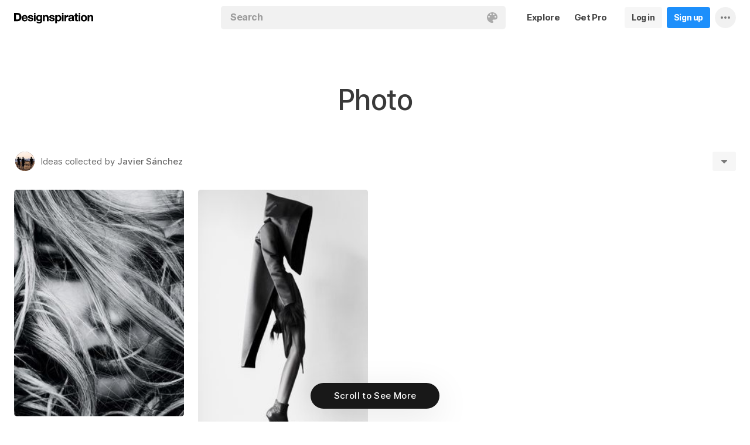

--- FILE ---
content_type: text/html; charset=UTF-8
request_url: https://www.designspiration.com/javiersanchez/photo/
body_size: 7452
content:
<!DOCTYPE html>
<html lang="en" class="en Light" data-controller="feed collection" data-page="collection" data-an="User Profiles|Collection Closeup|1">
<head>

<meta http-equiv="Content-Type" content="text/html;charset=UTF-8">
<meta http-equiv="x-dns-prefetch-control" content="on">
<meta name="viewport" content="width=device-width, initial-scale=1.0, minimum-scale=1.0, user-scalable=no">

<link rel="dns-prefetch" href="https://s.dspncdn.com">
<link rel="preconnect" href="https://s.dspncdn.com">
<link rel="dns-prefetch" href="https://dspncdn.com">
<link rel="preconnect" href="https://dspncdn.com">

<link rel="preload" href="https://s.dspncdn.com/a1/webapp/fonts/Inter/Inter-roman-var.woff2" as="font" type="font/woff2" crossorigin="anonymous">
<link rel="preload" href="https://s.dspncdn.com/a1/webapp/fonts/Inter/Inter-italic-var.woff2" as="font" type="font/woff2" crossorigin="anonymous">

<title>Photo images on Designspiration</title>

<meta name="description" content="Explore Javier S&aacute;nchez&amp;rsquo;s collection of Photo images on Designspiration.">

<meta name="keywords" content="photo">

<meta name="referrer" content="origin-when-cross-origin">
<meta name="csrf-name" content="X_CSRF_TOKEN">
<meta name="csrf-token" content="b09dd5eee6ba74d671f8edd12cd7bfefcdbd27d51890ac99ec9505343e112027">
<link rel="apple-touch-icon" href="https://s.dspncdn.com/a1/webapp/img/favicons/apple-touch-icon-144x144.png">
<link rel="icon" href="https://s.dspncdn.com/a1/webapp/img/favicons/favicon-32x32.png">

<link rel="search" type="application/opensearchdescription+xml" href="/opensearch.xml" title="Designspiration">
<link rel="publisher" href="https://plus.google.com/+designspiration">


<link rel="canonical" href="https://www.designspiration.com/javiersanchez/photo/">

<meta name="application-name" content="Designspiration">
<meta name="msapplication-TileColor" content="#FFFFFF">
<meta name="msapplication-TileImage" content="https://s.dspncdn.com/a1/webapp/img/favicons/mstile-144x144.png">
<meta name="theme-color" content="#FFFFFF" property="theme-color">

<meta name="twitter:card" content="summary_large_image">
<meta name="twitter:site" content="@designspiration">
<meta name="twitter:url" content="https://www.designspiration.com/javiersanchez/photo/">
<meta name="twitter:title" content="Photo images on Designspiration">
<meta name="twitter:description" content="Explore Javier S&aacute;nchez&amp;rsquo;s collection of Photo images on Designspiration.">
<meta name="twitter:image" content="https://dspncdn.com/a1/avatars/400x/c6/07/c6071fc0681ce58c1901a3e0b4276122.jpg">

<meta property="fb:app_id" content="129861400415426">
<meta property="og:site_name" content="Designspiration">
<meta property="og:url" content="https://www.designspiration.com/javiersanchez/photo/">
<meta property="og:title" content="Photo images on Designspiration">
<meta property="og:description" content="Explore Javier S&aacute;nchez&amp;rsquo;s collection of Photo images on Designspiration.">
<meta property="og:image" content="https://dspncdn.com/a1/avatars/400x/c6/07/c6071fc0681ce58c1901a3e0b4276122.jpg">
<meta property="og:type" content="website">

<link rel="stylesheet" type="text/css" href="https://s.dspncdn.com/a1/webapp/css/pages/desktop-472dbb35.css" media="all">
<link rel="stylesheet" type="text/css" href="https://s.dspncdn.com/a1/webapp/css/pages/collections-5c408fa0.css" media="all">


<script type="text/javascript">var App={config:{"BASE_URL":"https:\/\/www.designspiration.com","CDN_LOCAL":"https:\/\/s.dspncdn.com\/a1\/webapp","IMG_URL":"https:\/\/dspncdn.com\/a1","DEBUG":false,"DEVELOPMENT":false,"isLoggedIn":false,"isSubscriber":false,"isEmailConfirmed":null,"gridItemWidth":236,"gridItemMaxHeight":600,"gridItemGutter":24,"gridMinColumns":2,"gridMaxColumns":9,"lastAccessUI":"signup","fb_auth_app_id":"129861400415426","fb_graph_version":"v8.0","g_auth_client_id":"167338216752-gm3r3tnodgm7nfbigdqk61678gvk0gdl.apps.googleusercontent.com","g_rc_idv2":"6LfO5JgnAAAAAPUAY8At06mha-1AXR468pJ84DrA","stripe":"pk_live_aYMhNb4xKtWxpOD5VZkiX0SJ","proPlanMo":5,"proPlanYr":50,"gaEnabled":true,"gaAccountNumber":"G-XWM7TRSE8F","user":{"userID":false,"username":null,"displayName":null,"colorMode":"Light","survey":false}},COMPONENTS:{"account-verification":"ucekvdjB45AEbAzcxsmE7zh1","acquisition-announcement":"u42tDzpr0wjm4heeavtqwjlm","alert":"AuAyB060rs6uqsB826nAnset","autocomplete":"n1mgtCq4mDhp3av3w45rzd81","cancel-subscription":"q5tlb0v1l0ky1177orzyo21g","change-password":"u4aeAtg7kau4o3Bmosdd7icd","change-plan":"5ohhobtCyf0cB20hpsvCklkq","collection-collaboration":"5l0uf6bij2866347z5gjaqex","color-search":"glE6EsnqouB4nBn6mooy2490","create-collection":"tpAqmx40jdfk20zE67671jta","create-subscription":"wl5mpucoC76fcxeh39ys0e6a","create-vision":"nf4Dwv2qvE4rxo9c9j9BjEdA","delete-account-request":"ypwju993gs028Bui5j6c1uA1","edit-collection":"tborgdixnzdm1f8BClwEjAdq","edit-save":"yu7CnigwqE8t6tkC5Aju5smx","feature-announcement":"AynoylpEx8yclD8Bms7cp6vk","login-pro":"hhpywEax8ckuatlBghdqtoDu","login":"7Ajfeuuy61vyqdgqfszxl0e0","renew-subscription":"mroAh47ei2DEmz7Arqw2Extd","report":"x83slfzwAoE61E3e3luBnh6v","save-closeup":"klbBl1gesu8dxEazo14ss2f9","save-from-website":"cEfzdD4jje9C6Agu62bgy00E","save-to-collection":"b9Aep1mv98n5AB45hps646u2","share":"5iw4eqbq1i5jlylmqbt5eyx6","signup-pro":"vlo027zEzzm2dswl6y56vcm6","signup":"0rm2Bfmh4kkofhshlAfqqbrE","survey":"xqg9u5ucrEt89mysa7mn0e5m","update-card":"wtjntrjhCthpi96zhbvl2C3A","upload-media":"zj8z0mfxhouDB2xDy7lbvcue","visual-search":"bd3C0AyvvhBfra2wfsAdbtow"},data:false,browser:{height:0,width:0,pageHeight:0,pageWidth:0,init:function(){this.height=this.getWindowHeight(),this.width=this.pageWidth=this.getWindowWidth()},getPageHeight:function(){var t=document.body,e=document.documentElement;return Math.max(Math.max(t.scrollHeight,e.scrollHeight),Math.max(t.offsetHeight,e.offsetHeight),Math.max(t.clientHeight,e.clientHeight))},getWindowHeight:function(){return document.documentElement.clientHeight||window.innerHeight},getWindowWidth:function(){return document.documentElement.clientWidth||document.body.scrollWidth||window.innerWidth},getViewportHeight:function(){return window.innerHeight}}};App.browser.init();</script>

<script defer type="text/javascript" src="https://s.dspncdn.com/a1/webapp/js/desktop-427ced75.js"></script>

<script>var PaginationParams={"next":null,"prev":null,"current":1,"has_more":false,"id":null,"max_viewable":2};</script>
</head>

<body class="feed">
    <div class="App Collection">
	    <div class="Header">
	<div class="headerContainer">
		<div class="logoContainer">
	        <a href="/" class="logoLink">
	            <svg xmlns="http://www.w3.org/2000/svg" width="136" height="18"><path d="M6.104.078H0v14.087h6.104c4 0 6.417-2.66 6.417-7.122 0-4.226-2.504-6.965-6.417-6.965zm-.235 11.27H3.287V2.974h2.035c2.66 0 3.835 1.33 3.835 4.383 0 3.6-2.27 4-3.287 4zM35.374 0c-.783 0-1.487.626-1.487 1.4s.626 1.4 1.487 1.4c.783 0 1.487-.626 1.487-1.4S36.156 0 35.374 0zm1.408 4h-2.896v10.252h2.896V4zm8.298 1.176c-.626-1.017-1.565-1.487-2.974-1.487-3.052 0-4.383 2.66-4.383 5.087 0 3.2 1.643 5.165 4.383 5.165 1.33 0 2.426-.548 2.974-1.4v1.096c0 .783-.235 1.4-.626 1.878-.4.4-.86.548-1.565.548-1.017 0-1.644-.4-1.878-1.096h-2.974C38.27 17.06 40.462 18 42.497 18c4.383 0 5.322-2.504 5.322-4.54V4H45v1.174h.078zM42.8 11.66c-2.035 0-2.2-2.27-2.2-2.974 0-1.33.548-2.817 2.2-2.817 1.878 0 2.27 1.643 2.27 3.052s-.704 2.74-2.27 2.74zm33.27-7.98c-1.33 0-2.348.47-2.974 1.4V3.992H70.28v13.774h2.896V13.07c.626.86 1.8 1.4 2.974 1.4 3.13 0 4.54-2.74 4.54-5.322.078-2.504-1.174-5.478-4.617-5.478zm-.548 8.53c-2.113 0-2.348-2.2-2.348-3.13s.235-3.2 2.348-3.2c1.722 0 2.348 1.643 2.348 3.2 0 1.174-.313 3.13-2.348 3.13zm9-8.22h-2.896v10.252h2.896V4zm-1.41-4c-.783 0-1.487.626-1.487 1.4s.626 1.4 1.487 1.4c.783 0 1.487-.626 1.487-1.4S83.897 0 83.114 0zm9.468 7.044V3.757h-.078c-.235-.078-.47-.078-.626-.078-1.33 0-2.504.86-3.2 2.035V3.992h-2.74v10.252h2.896V9.86c0-1.957.86-2.974 2.66-2.974.313 0 .704.078 1.017.157h.078zm9.548 4.852V6.73c0-2.035-1.487-3.052-4.54-3.052-2.2 0-4.383.783-4.54 3.365V7.2h2.817v-.078c.078-1.017.548-1.487 1.643-1.487 1.017 0 1.644.235 1.644 1.252 0 .86-1.017 1.017-2.348 1.096-.313 0-.626.078-.86.078-1.722.235-3.522.783-3.522 3.13 0 1.878 1.33 3.13 3.522 3.13 1.33 0 2.504-.4 3.365-1.174 0 .235.078.548.157.86v.078h2.974l-.078-.157c-.157-.235-.235-1.017-.235-2.035zm-2.974-1.644c0 1.487-.704 2.27-2.2 2.27-1.096 0-1.644-.4-1.644-1.174 0-.86.626-1.174 1.565-1.4.235 0 .47-.078.626-.078.626-.078 1.174-.157 1.565-.4v.783h.078zm8.06-9.312h-2.896v3.052h-1.643v2.035h1.643v5.87c0 2.2 1.722 2.504 3.287 2.504l1.644-.078h.078v-2.348h-.078c-.235.078-.548.078-.86.078-.86 0-1.096-.235-1.096-1.096v-5h2.035V3.992h-2.113V.94zm4.46-.94c-.782 0-1.487.626-1.487 1.4s.626 1.4 1.487 1.4c.783 0 1.487-.626 1.487-1.4-.078-.783-.704-1.4-1.487-1.4zm1.41 4h-2.896v10.252h2.896V4zm6.183-.3c-3.2 0-5.322 2.113-5.322 5.4s2.113 5.4 5.322 5.4 5.322-2.113 5.322-5.4-2.113-5.4-5.322-5.4zm0 8.53c-2.035 0-2.348-1.957-2.348-3.13s.313-3.13 2.348-3.13 2.348 1.957 2.348 3.13-.313 3.13-2.348 3.13zm11.974-8.532c-1.252 0-2.426.626-3.052 1.565V4h-2.74v10.252h2.896V8.53c0-1.643.626-2.504 1.956-2.504 1.174 0 1.8.704 1.8 2.426v5.8h2.974v-6.26c0-2.2-.704-4.383-3.835-4.304zm-76.148 0c-1.252 0-2.426.626-3.052 1.565V4h-2.74v10.252H52.2V8.53c0-1.643.626-2.504 1.957-2.504 1.174 0 1.8.704 1.8 2.426v5.8h2.974v-6.26c0-2.2-.704-4.383-3.835-4.304zm10.956 4.305c-.235-.078-.548-.078-.783-.157-1.252-.235-2.348-.47-2.348-1.252s.94-.86 1.487-.86c1.174 0 1.722.47 1.8 1.33v.078h2.817v-.078c-.235-2.74-2.583-3.287-4.54-3.287-.94 0-2.66.157-3.678 1.174-.548.548-.783 1.252-.704 2.113.078 1.878 1.956 2.504 3.444 2.817 1.956.4 2.896.626 2.896 1.4 0 .86-.94 1.174-1.722 1.174-1.174 0-1.956-.548-2.035-1.487v-.078H59.87v.078c.157 2.2 1.957 3.444 4.774 3.444 1.4 0 4.696-.313 4.696-3.6-.078-1.8-1.644-2.426-3.287-2.817zm-36.312 0c-.235-.078-.548-.078-.783-.157-1.252-.235-2.348-.47-2.348-1.252s.94-.86 1.487-.86c1.174 0 1.722.47 1.8 1.33v.078h2.817v-.078c-.235-2.74-2.583-3.287-4.54-3.287-.94 0-2.66.157-3.678 1.174-.548.548-.783 1.252-.704 2.113.078 1.878 1.957 2.504 3.443 2.817 1.957.4 2.896.626 2.896 1.4 0 .86-.94 1.174-1.722 1.174-1.174 0-1.957-.548-2.035-1.487v-.078H23.48v.078c.157 2.2 1.956 3.444 4.774 3.444 1.4 0 4.696-.313 4.696-3.6.078-1.8-1.565-2.426-3.2-2.817zM18.236 3.68c-3.052 0-5.244 2.27-5.244 5.4 0 3.2 2.113 5.4 5.244 5.4 2.426 0 4.07-1.174 4.774-3.443v-.078h-2.583v.078c-.157.626-1.096 1.252-2.113 1.252-1.487 0-2.27-.783-2.426-2.426h7.278v-.078c.078-1.8-.4-3.522-1.487-4.617-.783-1.017-2.035-1.487-3.443-1.487zm-2.27 4.226c.078-.783.626-1.957 2.2-1.957 1.487 0 1.957 1.096 2.113 1.957h-4.304z"></path></svg>	        </a>
		</div>

		<div class="rightHeaderContent">
			<ul class="navItems">

										

					<li class="navItem hideableNavItem">
						<a href="/explore/" class="textHeaderButton">
							<span>Explore</span>
						</a>
	                </li>

					<li class="navItem lastNextNavItem hideableNavItem">
						<a href="/pro/" class="textHeaderButton getProButton">
							<span>Get Pro</span>
						</a>
	                </li>

					<li class="navItem hideableNavItem">
						<a href="/login/" class="loginHeaderButton">
							<span>Log in</span>
						</a>
					</li>
	
					<li class="navItem hideableNavItem">
						<a href="/signup/" class="signupHeaderButton">
							<span>Sign up</span>
						</a>
					</li>

				
				<li class="navItem">
					<button type="button" class="more dropdownTrigger btn" data-type="more">
						<span class="moreDropdownContainer">
							<svg xmlns="http://www.w3.org/2000/svg" width="16" height="4" fill-rule="evenodd">
								<path d="M2 0a2 2 0 1 0 0 4 2 2 0 1 0 0-4m6 0a2 2 0 1 0 0 4 2 2 0 1 0 0-4m6 0a2 2 0 1 0 0 4 2 2 0 1 0 0-4"></path>
							</svg>
						</span>
					</button>

					<div class="dropdown module moreDropdown" data-pos="right">
					    <div class="moduleContainer">
						    <div class="dropdownCaret">
						        <div class="dropdownCaretOuter up"></div>
						        <div class="dropdownCaretInner up"></div>		    
						    </div>

					        <div class="dropdownContainer">
					            <ul class="dropNavItems">							
														
					                <li class="loginAndSignup">
										<a href="/login/" class="loginHeaderButton">
											<span>Log in</span>
										</a>

										<a href="/signup/" class="signupHeaderButton">
											<span>Sign up</span>
										</a>
					                </li>
								
					                <li>
					                    <a href="/about/" class="dropNavItem">About</a>
					                </li>

					                <li>
					                    <a href="/pro/" class="dropNavItem">Pro Account</a>
					                </li>

					                <li>
					                    <a href="https://blog.designspiration.com" class="dropNavItem">News &amp; Updates</a>
					                </li>

					                <li>
					                    <a href="/about/support/" class="dropNavItem">Support</a>
					                </li>

					                <li>
					                    <a href="/sitemap/users/a/" class="dropNavItem">Sitemap</a>
					                </li>
	
					                <li class="line"></li>

					                <li>
					                    <a href="/" class="dropNavItem">Back to Home</a>
					                </li>
					            </ul>
					        </div>
					    </div>
					
					    <div class="moduleOverlay canClose"></div>
					</div>
				</li>
				
				<li class="navItem">
									</li>
			</ul>
		</div>

		<div class="centerHeaderContent">
		    <div class="searchForm">
	        	<form action="/search/" method="GET" name="search">
					<div class="background">
						<ul class="searchTray">
							<li class="searchTokenItem tokenInput">
								<input autocomplete="off" type="text" name="q" class="field" data-text="Search" placeholder="Search">
								
								<div class="searchIcons">
									
									<button class="colorSearchTrigger">
										<svg class="colorSearchIcon" width="18" height="18" viewBox="0 0 18 18" fill="none" xmlns="http://www.w3.org/2000/svg">
											<path fill-rule="evenodd" clip-rule="evenodd" d="M0 9c0 4.97 4.5 9 8.635 9 2.92 0 2.554-1.946 1.946-2.554s-1.095-1.094-.973-1.824c.1-.6.608-1.095 1.703-1.095h1.58c1.338 0 2.797-.243 3.65-.973C17.514 10.72 18 9.486 18 8.15 18 3.77 14.28 0 9.243 0S0 4.03 0 9zm4.986-1.46A1.46 1.46 0 0 1 3.527 9a1.46 1.46 0 0 1-1.459-1.459 1.46 1.46 0 0 1 1.459-1.459 1.46 1.46 0 0 1 1.459 1.459zM14.473 9a1.46 1.46 0 0 0 1.46-1.459 1.46 1.46 0 0 0-1.46-1.459 1.46 1.46 0 0 0-1.459 1.459A1.46 1.46 0 0 0 14.473 9zm-1.46-5.35a1.46 1.46 0 0 1-1.46 1.459 1.46 1.46 0 0 1-1.46-1.459 1.46 1.46 0 0 1 1.46-1.459 1.46 1.46 0 0 1 1.46 1.459zm-6.568 1.46a1.46 1.46 0 0 0 1.459-1.459 1.46 1.46 0 0 0-1.459-1.459 1.46 1.46 0 0 0-1.459 1.459 1.46 1.46 0 0 0 1.459 1.459z"></path>
										</svg>
									</button>

																	</div>
							</li>
						</ul>
					</div>
				</form>
		
	            <div class="searchSuggestions">
	<div class="canClose"></div>
	<div class="searchSuggestionAligner">
		<div class="searchSuggestionContainer">
			<ul class="suggestionTray"></ul>

<!--
			<div class="paletteSuggestionContainer">
				<span class="trayTitle">Palettes</span>
								
				<div class="paletteSuggestions">
					<div class="horizontalScroller">
					  	<div class="outerHorizontalScroller">
						    <div class="innerHorizontalScroller">
					        	<ul class="scrollerGuide"></ul>
				        	</div>
					    </div>
	
						<button class="prevShift">
							<svg xmlns="http://www.w3.org/2000/svg" width="9" height="15">
								<path d="M8.6 12.73L3.26 7.5 8.6 2.27c.256-.248.4-.586.4-.94s-.144-.69-.4-.94c-.534-.523-1.383-.523-1.916 0L.4 6.548c-.534.523-.534 1.368 0 1.89l6.283 6.17c.534.523 1.383.523 1.916 0 .256-.248.4-.586.4-.94s-.144-.69-.4-.94z"></path>
							</svg>
						</button>
						
						<button class="nextShift active">
							<svg xmlns="http://www.w3.org/2000/svg" width="9" height="15">
								<path d="M.4 12.73L5.74 7.5.4 2.27c-.256-.248-.4-.586-.4-.94S.144.64.4.392c.534-.523 1.383-.523 1.916 0L8.6 6.548c.534.523.534 1.368 0 1.89l-6.283 6.17c-.534.523-1.383.523-1.916 0-.256-.248-.4-.586-.4-.94s.144-.69.4-.94z"></path>
							</svg>
						</button>
					</div>
				</div>
			</div>
			
			<div class="colorSuggestionContainer">
				<span class="trayTitle">Colors</span>
								
				<div class="colorSuggestions">
					<div class="horizontalScroller">
					  	<div class="outerHorizontalScroller">
						    <div class="innerHorizontalScroller">
					        	<ul class="scrollerGuide"></ul>
				        	</div>
					    </div>
	
						<button class="prevShift">
							<svg xmlns="http://www.w3.org/2000/svg" width="9" height="15">
								<path d="M8.6 12.73L3.26 7.5 8.6 2.27c.256-.248.4-.586.4-.94s-.144-.69-.4-.94c-.534-.523-1.383-.523-1.916 0L.4 6.548c-.534.523-.534 1.368 0 1.89l6.283 6.17c.534.523 1.383.523 1.916 0 .256-.248.4-.586.4-.94s-.144-.69-.4-.94z"></path>
							</svg>
						</button>
						
						<button class="nextShift active">
							<svg xmlns="http://www.w3.org/2000/svg" width="9" height="15">
								<path d="M.4 12.73L5.74 7.5.4 2.27c-.256-.248-.4-.586-.4-.94S.144.64.4.392c.534-.523 1.383-.523 1.916 0L8.6 6.548c.534.523.534 1.368 0 1.89l-6.283 6.17c-.534.523-1.383.523-1.916 0-.256-.248-.4-.586-.4-.94s.144-.69.4-.94z"></path>
							</svg>
						</button>
					</div>
				</div>
			</div>
-->

		</div>
	</div>
</div>		    </div>
		</div>
	</div>
</div>
	    <div class="AppContent column">
			<div class="CollectionHeader sticky">
				<div class="collectionHeaderContainer">
					<div class="collectionHeaderBarContainer">
						<div class="collectionHeaderBar">							
							<div class="collectionDetails">
								<h1>Photo</h1>
				    										</div>
						
							<div class="collectionActionTray">
								<div class="collabActions">
									<div class="collaborators">
																																<div class="collaborator">
												<div class="collaboratorInner">
													<a href="/javiersanchez/" class="collaboratorLink" style="background-color:#554136;">
														<img src="https://dspncdn.com/a1/avatars/100x/c6/07/c6071fc0681ce58c1901a3e0b4276122.jpg" alt="Javier Sánchez">
													</a>
												</div>
																								<div class="collaboratorOuter">
													<p>
														<span>Ideas collected by</span> <a href="/javiersanchez/">Javier Sánchez</a>
													</p>
												</div>
																							</div>
																						
									</div>					

																	</div>
				
								<div class="collectionActions">
														
									<!-- <button type="button" data-url="/javiersanchez/photo/" class="profileSignup button">Follow</button> -->
									
									
									<button type="button" class="dropdownTrigger" data-type="more">
										<span></span>
									</button>
				
									<div class="dropdown module moreDropdown" data-pos="right">
										<div class="moduleContainer">
											<div class="dropdownCaret">
												<div class="dropdownCaretOuter up"></div>
												<div class="dropdownCaretInner up"></div>		    
											</div>
											
											<div class="dropdownContainer round3px">
												<ul class="dropNavItems">
													<li>
														<button type="button" class="reportTrigger dropNavItem" data-url="/javiersanchez/photo/">Report</button>
													</li>
									
													<li>
														<button type="button" class="shareTrigger dropNavItem">Share Collection</button>
													</li>
												</ul>
											</div>
										</div>
									
										<div class="moduleOverlay canClose"></div>
									</div>
								</div>
							</div>						    
						</div>
						
					</div>
				</div>
			</div>

			
	        <div class="gridItemsContainer">
				<div class="gridItems">
											
<div class="gridItem save image " data-id="1873052157978">
	<div class="gridItemWrapper">
		<div class="gridItemInnerWrap">
			<a href="/save/1873052157978/" class="gridItemTrigger" style="background-color:#6d7174;">
				<div class="gridImageHeight">
					<div class="gridItemCover"></div>

					
					<img alt="" src="https://dspncdn.com/a1/media/236x/ba/c6/fc/bac6fc8e9fc14e34312f5c544054e9d9.jpg" class="gridItemContent" srcset="https://dspncdn.com/a1/media/236x/ba/c6/fc/bac6fc8e9fc14e34312f5c544054e9d9.jpg 1x, https://dspncdn.com/a1/media/472x/ba/c6/fc/bac6fc8e9fc14e34312f5c544054e9d9.jpg 2x">

									</div>
			</a>
						
					</div>
	</div>
</div>
<div class="gridItem save image " data-id="1873052157977">
	<div class="gridItemWrapper">
		<div class="gridItemInnerWrap">
			<a href="/save/1873052157977/" class="gridItemTrigger" style="background-color:#e0e0e0;">
				<div class="gridImageHeight">
					<div class="gridItemCover"></div>

					
					<img alt="" src="https://dspncdn.com/a1/media/236x/45/d7/a0/45d7a09926e765217e2ce6f2c1c8b8c1.jpg" class="gridItemContent" srcset="https://dspncdn.com/a1/media/236x/45/d7/a0/45d7a09926e765217e2ce6f2c1c8b8c1.jpg 1x, https://dspncdn.com/a1/media/472x/45/d7/a0/45d7a09926e765217e2ce6f2c1c8b8c1.jpg 2x">

									</div>
			</a>
						
					</div>
	</div>
</div>									</div>
	        </div>
		        
	        <div class="Pagination"></div>
	    </div>

		<div class="noscript">
	<noscript>
		<div class="message">Designspiration doesn't work unless you <a href="http://enable-javascript.com/" rel="nofollow">turn on JavaScript.</a></div>
	</noscript>
</div>
    </div>

	<div class="ComponentManager"></div>

    <script type="application/json" id="PJSD">{"page":{"user":{"isLoggedIn":false,"username":null,"user_id":false,"displayName":null,"email_confirmed":null,"showPromoted":false,"color_mode":"Light","survey":false},"ads":false},"data":[{"id":"1873052157978","resaves":0,"images":{"1x":{"h":315,"w":236,"url":"https:\/\/dspncdn.com\/a1\/media\/236x\/ba\/c6\/fc\/bac6fc8e9fc14e34312f5c544054e9d9.jpg"},"2x":{"h":631,"w":472,"url":"https:\/\/dspncdn.com\/a1\/media\/472x\/ba\/c6\/fc\/bac6fc8e9fc14e34312f5c544054e9d9.jpg"},"3x":{"h":629,"w":470,"url":"https:\/\/dspncdn.com\/a1\/media\/692x\/ba\/c6\/fc\/bac6fc8e9fc14e34312f5c544054e9d9.jpg"},"4x":{"h":629,"w":470,"url":"https:\/\/dspncdn.com\/a1\/media\/originals\/ba\/c6\/fc\/bac6fc8e9fc14e34312f5c544054e9d9.jpg"}},"seo":{"url":"https:\/\/www.designspiration.com\/save\/1873052157978\/","canonical_url":"https:\/\/www.designspiration.com\/save\/1873052157978\/","title":"Photography, Fashion, Fashion Portraits, Women, and Fashion Photography image inspiration on Designspiration","description":"Saved by Javier S\u00e1nchez (@javiersanchez). Discover more of the best Photography, Fashion, Fashion Portraits, Women, and Fashion Photography inspiration on Designspiration","keywords":"Photography, Fashion, Fashion Portraits, Women, Fashion Photography, Fashion Editorials","image":"https:\/\/dspncdn.com\/a1\/media\/692x\/ba\/c6\/fc\/bac6fc8e9fc14e34312f5c544054e9d9.jpg"},"hidden":false,"title":"Magdalena Frackowiak \u0434\u043b\u044f \u0437\u0438\u043c\u043d\u0435\u0433\u043e \u043d\u043e\u043c\u0435\u0440\u0430 Vogue Germany #fashion #photo #portrait #beauty","description":"","annotations":[{"name":"Photography","permalink":"photography"},{"name":"Fashion","permalink":"fashion"},{"name":"Fashion Portraits","permalink":"fashion-portraits"},{"name":"Women","permalink":"women"},{"name":"Fashion Photography","permalink":"fashion-photography"},{"name":"Fashion Editorials","permalink":"fashion-editorials"}],"source_domain":"mindsparklemag.com","source_url":"http:\/\/mindsparklemag.com\/?articles\/2012\/01\/03\/magdalena-frackowiak-vogue-germany.html","background":"#6d7174","palette":["#101114","#383b3e","#6d7174","#a1a4a7","#cdcfd3"],"affiliate":false,"has_saved":false,"username":"javiersanchez","user_display_name":"Javier S\u00e1nchez","user_background":"#554136","user_picture":{"1x":"https:\/\/dspncdn.com\/a1\/avatars\/100x\/c6\/07\/c6071fc0681ce58c1901a3e0b4276122.jpg","2x":"https:\/\/dspncdn.com\/a1\/avatars\/400x\/c6\/07\/c6071fc0681ce58c1901a3e0b4276122.jpg"},"user_permalink":"\/javiersanchez\/","user_id":6623,"collection_name":"Photo","collection_permalink":"\/javiersanchez\/photo\/","position":1,"type":"save","media_type":"image","promoted":false,"added_at":"2012-11-06T03:50:29"},{"id":"1873052157977","resaves":0,"images":{"1x":{"h":353,"w":236,"url":"https:\/\/dspncdn.com\/a1\/media\/236x\/45\/d7\/a0\/45d7a09926e765217e2ce6f2c1c8b8c1.jpg"},"2x":{"h":707,"w":472,"url":"https:\/\/dspncdn.com\/a1\/media\/472x\/45\/d7\/a0\/45d7a09926e765217e2ce6f2c1c8b8c1.jpg"},"3x":{"h":705,"w":470,"url":"https:\/\/dspncdn.com\/a1\/media\/692x\/45\/d7\/a0\/45d7a09926e765217e2ce6f2c1c8b8c1.jpg"},"4x":{"h":705,"w":470,"url":"https:\/\/dspncdn.com\/a1\/media\/originals\/45\/d7\/a0\/45d7a09926e765217e2ce6f2c1c8b8c1.jpg"}},"seo":{"url":"https:\/\/www.designspiration.com\/save\/1873052157977\/","canonical_url":"https:\/\/www.designspiration.com\/save\/1873052157977\/","title":"Photography, Fashion, Fashion Editorials, Fashion Photography, and Black and White image inspiration on Designspiration","description":"Saved by Javier S\u00e1nchez (@javiersanchez). Discover more of the best Photography, Fashion, Fashion Editorials, Fashion Photography, and Black and White inspiration on Designspiration","keywords":"Photography, Fashion, Fashion Editorials, Fashion Photography, Black and White","image":"https:\/\/dspncdn.com\/a1\/media\/692x\/45\/d7\/a0\/45d7a09926e765217e2ce6f2c1c8b8c1.jpg"},"hidden":false,"title":"\u041b\u0443\u043a\u0431\u0443\u043a \u043a\u043e\u043b\u043b\u0435\u043a\u0446\u0438\u0438 Serpens #model #girl #collection #photo #photography #fashion","description":"","annotations":[{"name":"Photography","permalink":"photography"},{"name":"Fashion","permalink":"fashion"},{"name":"Fashion Editorials","permalink":"fashion-editorials"},{"name":"Fashion Photography","permalink":"fashion-photography"},{"name":"Black and White","permalink":"black-and-white"}],"source_domain":"mindsparklemag.com","source_url":"http:\/\/mindsparklemag.com\/?articles\/2012\/01\/14\/lookbook-serpens.html","background":"#e0e0e0","palette":["#111111","#323132","#7d7d7e","#e0e0e0","#f8f8f8"],"affiliate":false,"has_saved":false,"username":"javiersanchez","user_display_name":"Javier S\u00e1nchez","user_background":"#554136","user_picture":{"1x":"https:\/\/dspncdn.com\/a1\/avatars\/100x\/c6\/07\/c6071fc0681ce58c1901a3e0b4276122.jpg","2x":"https:\/\/dspncdn.com\/a1\/avatars\/400x\/c6\/07\/c6071fc0681ce58c1901a3e0b4276122.jpg"},"user_permalink":"\/javiersanchez\/","user_id":6623,"collection_name":"Photo","collection_permalink":"\/javiersanchez\/photo\/","position":2,"type":"save","media_type":"image","promoted":false,"added_at":"2012-11-06T03:50:22"}]}</script>
    </body>
</html>

--- FILE ---
content_type: text/css
request_url: https://s.dspncdn.com/a1/webapp/css/pages/collections-5c408fa0.css
body_size: 2863
content:
/*! normalize.css v3.0.2 | MIT License | git.io/normalize */a,body,div,em,fieldset,form,h1,h2,h3,html,iframe,img,label,li,p,span,ul{border:0}body,button,input{line-height:normal}canvas{display:inline-block;vertical-align:baseline}:focus,a:active,a:hover{outline:0}img{text-indent:-9999px}svg:not(:root){overflow:hidden}button,input,select,textarea{color:inherit;font:inherit;font-size:100%;margin:0;vertical-align:middle;border:none}a,body,div,em,fieldset,form,h1,h2,h3,html,iframe,img,label,li,p,span,ul{margin:0;padding:0;font-size:100%;vertical-align:baseline;background:rgba(0,0,0,0);outline:0}button{overflow:visible;border:none;background:0 0;padding:0;margin:0}button,select{text-transform:none}button,html input[type=button],input[type=reset],input[type=submit]{-webkit-appearance:button;cursor:pointer}button[disabled],html input[disabled]{cursor:default}button::-moz-focus-inner,input::-moz-focus-inner{border:0;padding:0}input{padding:0}input[type=checkbox],input[type=radio]{-webkit-box-sizing:border-box;box-sizing:border-box;padding:0}input[type=search]{-webkit-appearance:textfield;-webkit-box-sizing:content-box;box-sizing:content-box}input[type=search]::-webkit-search-cancel-button,input[type=search]::-webkit-search-decoration{-webkit-appearance:none}textarea{overflow:auto;resize:none}body,html{height:100%;width:100%}a{text-decoration:none}.Light .Collection .CollectionHeader .collectionHeaderBarContainer,.Light body{background-color:#fff}table{border-collapse:collapse;border-spacing:0}li,ol,ul{list-style:none}html{-ms-text-size-adjust:100%;-webkit-box-sizing:border-box;box-sizing:border-box}*,:after,:before{-webkit-box-sizing:inherit;box-sizing:inherit}.clearfix:after,.clearfix:before{content:"";display:table}.clearfix:after{clear:both}.Light body{color:rgba(24,24,24,.66)}.Dark body{background-color:#181818;color:rgba(238,238,238,.66)}.transitionAll *{-webkit-transition:all .4s ease-in-out;transition:all .4s ease-in-out}@font-face{font-family:"Inter var";font-weight:100 900;font-display:swap;font-style:normal;font-named-instance:Regular;src:url(https://s.dspncdn.com/a1/webapp/fonts/Inter/Inter-roman-var.woff2) format("woff2")}@font-face{font-family:"Inter var";font-weight:100 900;font-display:swap;font-style:italic;font-named-instance:Italic;src:url(https://s.dspncdn.com/a1/webapp/fonts/Inter/Inter-italic-var.woff2) format("woff2")}:root{--font-family:Inter var,Helvetica Neue,Helvetica,sans-serif;--fontSize:15px;--lineHeight:calc(var(--fontSize) * 1.5)}@supports(font-variation-settings:normal){:root{font-family:var(--font-family)}}.btn,a,body,button,html,input,label,select,textarea{font-family:"Inter var","Helvetica Neue",Helvetica,sans-serif}a,body,button,html,input,label,select,textarea{font-stretch:100%;-webkit-font-smoothing:antialiased;-webkit-text-size-adjust:none;text-rendering:optimizeLegibility}.Light a,.Light body,.Light button,.Light html,.Light input,.Light label,.Light select,.Light textarea{color:rgba(24,24,24,.66)}.Dark a,.Dark body,.Dark button,.Dark html,.Dark input,.Dark label,.Dark select,.Dark textarea{color:rgba(238,238,238,.66)}body{font-size:var(--fontSize);letter-spacing:-.004em;font-weight:400;-webkit-text-size-adjust:100%}.collectionFollow.loading .loaderContainer,.collectionUnfollow.loading .loaderContainer,.profileFollow.loading .loaderContainer,.profileUnfollow.loading .loaderContainer{display:block;height:22px;width:22px;margin:2px auto}.collectionFollow.loading .loader,.collectionUnfollow.loading .loader,.profileFollow.loading .loader,.profileUnfollow.loading .loader{-webkit-animation:rotateLoader .7s infinite linear;animation:rotateLoader .7s infinite linear}.collectionUnfollow path,.profileUnfollow path{fill:#fff}.collectionFollow path,.profileFollow path{fill:#1d8ffb}.Collection .CollectionHeader{position:relative;z-index:5;margin-top:60px}.Collection .CollectionHeader .collectionHeaderBarContainer{height:240px}.Dark .Collection .CollectionHeader .collectionHeaderBarContainer{background-color:#181818}.Collection .collectionActionTray{display:-webkit-box;display:-ms-flexbox;display:flex;width:100%;-webkit-box-pack:justify;-ms-flex-pack:justify;justify-content:space-between}.Collection .collectionDetails{display:-webkit-box;display:-ms-flexbox;display:flex;-webkit-box-align:center;-ms-flex-align:center;align-items:center;-webkit-box-pack:center;-ms-flex-pack:center;justify-content:center;-webkit-box-flex:1;-ms-flex:1;flex:1;min-width:0;-webkit-box-orient:vertical;-webkit-box-direction:normal;-ms-flex-direction:column;flex-direction:column}.Collection .collectionDetails h1{white-space:nowrap;overflow:hidden;text-overflow:ellipsis;text-align:center;letter-spacing:-.02em;padding:0 16px;font-size:48px;font-weight:500;margin-top:16px}.Light .Collection .collectionDetails h1{color:rgba(24,24,24,.86)}.Dark .Collection .collectionDetails h1{color:rgba(238,238,238,.86)}@media(max-width:599px){.Collection .collectionDetails h1{font-size:24px;letter-spacing:-.01em;padding:0}}@media(min-width:600px)and (max-width:899px){.Collection .collectionDetails h1{font-size:24px;letter-spacing:-.01em}}.Collection .collectionDetails p{font-weight:400;font-size:16px;line-height:22px;margin-top:12px}.Collection .collectionDetails h1,.Collection .collectionDetails p{max-width:540px}@-webkit-keyframes collectionHeaderTitle{0%,100%{opacity:1}50%{opacity:0}}.Collection .collabActions{display:-webkit-box;display:-ms-flexbox;display:flex;position:relative;top:0}.Collection .collaborators{float:left;padding-right:12px;margin-right:10px}.Collection .collaborator{float:left;margin-top:-2px;margin-right:-12px}.Collection .collaboratorInner{border-radius:50%;cursor:pointer;display:block;height:37px;float:left;overflow:hidden;position:relative;width:37px;margin-right:8px}.Collection .collaboratorInner img,.Collection .collaboratorInner:before{height:100%;position:absolute;width:100%}.Dark .Collection .collaboratorInner,.Light .Collection .collaboratorInner{background:#f6f6f6;border:2px solid #fff}.Collection .collaboratorInner:before{display:block;content:"";border-radius:inherit}.Dark .Collection .collaboratorInner:before,.Light .Collection .collaboratorInner:before{-webkit-box-shadow:inset 0 0 0 1px rgba(0,0,0,.1);box-shadow:inset 0 0 0 1px rgba(0,0,0,.1)}.Collection .collaboratorOuter{height:37px;display:-webkit-box;display:-ms-flexbox;display:flex;-webkit-box-orient:vertical;-webkit-box-direction:normal;-ms-flex-direction:column;flex-direction:column;-webkit-box-pack:center;-ms-flex-pack:center;justify-content:center}.Collection .collaboratorOuter a{font-weight:500}@media(max-width:599px){.Collection .collaboratorOuter p span{display:block}.Collection .collectionHeaderBar{margin:0 16px}}.Collection .collaboratorLink{display:block;width:100%;height:100%}.Collection .collectionActions{right:0;display:-webkit-box;display:-ms-flexbox;display:flex;position:relative;top:0;-webkit-box-pack:end;-ms-flex-pack:end;justify-content:flex-end}.Dark .Collection .collectionActions,.Light .Collection .collectionActions{color:#555}.Collection .collectionHeaderBar{height:100%;padding:6px 0;position:relative;display:-webkit-box;display:-ms-flexbox;display:flex;-webkit-box-orient:vertical;-webkit-box-direction:normal;-ms-flex-direction:column;flex-direction:column;-ms-flex-line-pack:center;align-content:center;-webkit-box-pack:justify;-ms-flex-pack:justify;justify-content:space-between}@media(min-width:600px)and (max-width:899px){.Collection .collectionHeaderBar{margin:0 24px}}@media(min-width:900px)and (max-width:1199px){.Collection .collectionHeaderBar{margin:0 24px}}@media(min-width:1200px){.Collection .collectionHeaderBar{margin:0 24px}}.Collection .collectionHeaderBar .collectionFollow,.Collection .collectionHeaderBar .collectionUnfollow,.Collection .collectionHeaderBar .dropdownTrigger,.Collection .collectionHeaderBar .editCollabTrigger,.Collection .collectionHeaderBar .editTrigger,.Collection .collectionHeaderBar .inviteTrigger,.Collection .collectionHeaderBar .profileSignup{border-radius:3px;display:block;float:left;font-size:12px;height:33px;text-align:center;line-height:31px;font-weight:700;width:73px}.Dark .Collection .collectionHeaderBar .collectionFollow,.Dark .Collection .collectionHeaderBar .profileSignup,.Light .Collection .collectionHeaderBar .collectionFollow,.Light .Collection .collectionHeaderBar .profileSignup{color:#fff;background:#1d8ffb}.Light .Collection .collectionHeaderBar .collectionUnfollow,.Light .Collection .collectionHeaderBar .dropdownTrigger,.Light .Collection .collectionHeaderBar .editCollabTrigger,.Light .Collection .collectionHeaderBar .editTrigger,.Light .Collection .collectionHeaderBar .inviteTrigger{color:#181818;background:#f6f6f6}.Dark .Collection .collectionHeaderBar .collectionUnfollow,.Dark .Collection .collectionHeaderBar .dropdownTrigger,.Dark .Collection .collectionHeaderBar .editCollabTrigger,.Dark .Collection .collectionHeaderBar .editTrigger,.Dark .Collection .collectionHeaderBar .inviteTrigger{color:#eee;background:rgba(238,238,238,.06)}.Collection .collectionActions .editCollabTrigger,.Collection .collectionActions .editTrigger{width:40px}.Collection .collectionActions .editCollabTrigger span,.Collection .collectionActions .editTrigger span{display:block;height:12px;width:12px;position:relative;margin:0 auto}.Dark .Collection .collectionActions .editCollabTrigger span:after,.Dark .Collection .collectionActions .editTrigger span:after,.Light .Collection .collectionActions .editCollabTrigger span:after,.Light .Collection .collectionActions .editTrigger span:after{content:"";display:table;clear:both}.Light .Collection .collectionActions .editCollabTrigger span,.Light .Collection .collectionActions .editTrigger span{background-image:url("data:image/svg+xml,%3Csvg xmlns='http://www.w3.org/2000/svg' width='12' height='12' fill='%237a7a7a'%3E%3Cpath d='M11.8 1.76c.26.26.26.68 0 .94L10.6 3.92l-2.5-2.5L9.3.2c.12-.12.3-.2.47-.2s.35.07.47.2l1.56 1.56zM0 11.67V9.64c0-.1.03-.17.1-.24l7.27-7.27 2.5 2.5L2.6 11.9c-.06.07-.15.1-.23.1H.33c-.2 0-.33-.15-.33-.33z'%3E%3C/path%3E%3C/svg%3E");background-repeat:no-repeat}.Light .Collection .collectionActions .editCollabTrigger span:before,.Light .Collection .collectionActions .editTrigger span:before{content:"";float:left;padding-bottom:100%}.Dark .Collection .collectionActions .editCollabTrigger span,.Dark .Collection .collectionActions .editTrigger span{background-image:url("data:image/svg+xml,%3Csvg xmlns='http://www.w3.org/2000/svg' width='12' height='12' fill='rgba(238, 238, 238, 0.5)'%3E%3Cpath d='M11.8 1.76c.26.26.26.68 0 .94L10.6 3.92l-2.5-2.5L9.3.2c.12-.12.3-.2.47-.2s.35.07.47.2l1.56 1.56zM0 11.67V9.64c0-.1.03-.17.1-.24l7.27-7.27 2.5 2.5L2.6 11.9c-.06.07-.15.1-.23.1H.33c-.2 0-.33-.15-.33-.33z'%3E%3C/path%3E%3C/svg%3E");background-repeat:no-repeat}.Dark .Collection .collectionActions .editCollabTrigger span:before,.Dark .Collection .collectionActions .editTrigger span:before{content:"";float:left;padding-bottom:100%}.Collection .collectionActions .dropdownTrigger{margin-left:7px;width:40px}.Collection .collectionActions .dropdownTrigger span{display:block;height:6px;width:10px;position:relative;top:2px;margin:0 auto}.Dark .Collection .collectionActions .dropdownTrigger span:after,.Light .Collection .collectionActions .dropdownTrigger span:after{content:"";display:table;clear:both}.Light .Collection .collectionActions .dropdownTrigger span{background-image:url("data:image/svg+xml,%3Csvg xmlns='http://www.w3.org/2000/svg' width='10' height='6' fill='%237a7a7a'%3E%3Cpath d='M9.054 0H.946C.07 0-.334 1.22.33 1.857l4.054 3.888a.87.87 0 0 0 1.228 0L9.67 1.857C10.334 1.22 9.93 0 9.054 0z'%3E%3C/path%3E%3C/svg%3E");background-repeat:no-repeat}.Light .Collection .collectionActions .dropdownTrigger span:before{content:"";float:left;padding-bottom:100%}.Dark .Collection .collectionActions .dropdownTrigger span{background-image:url("data:image/svg+xml,%3Csvg xmlns='http://www.w3.org/2000/svg' width='10' height='6' fill='rgba(238, 238, 238, 0.5)'%3E%3Cpath d='M9.054 0H.946C.07 0-.334 1.22.33 1.857l4.054 3.888a.87.87 0 0 0 1.228 0L9.67 1.857C10.334 1.22 9.93 0 9.054 0z'%3E%3C/path%3E%3C/svg%3E");background-repeat:no-repeat}.Dark .Collection .collectionActions .dropdownTrigger span:before{content:"";float:left;padding-bottom:100%}.Collection .collectionActions .dropdown .moduleContainer{top:36px}.Collection .collabNotification{margin-top:24px}@media(max-width:599px){.Collection .collabNotification{margin:16px}}@media(min-width:600px)and (max-width:899px){.Collection .collabNotification{margin:24px}}@media(min-width:900px)and (max-width:1199px){.Collection .collabNotification{margin:24px}}@media(min-width:1200px){.Collection .collabNotification{margin:24px}}.Collection .collabContainer{border-radius:5px;padding:36px}.Dark .Collection .collabContainer,.Light .Collection .collabContainer{background:#1d8ffb}.Collection .collabContainer p{font-size:36px;line-height:38px;font-weight:700;letter-spacing:-.035em;text-align:center}.Dark .Collection .collabContainer p,.Light .Collection .collabContainer p{color:#fff}@media(max-width:599px){.Collection .collabContainer p{font-size:22px;line-height:28px;letter-spacing:-.01em}}.Collection .collabContainer .collabInvitationActions{margin-top:30px;display:-webkit-box;display:-ms-flexbox;display:flex;-webkit-box-pack:center;-ms-flex-pack:center;justify-content:center}.Collection .collabContainer button{display:block;font-weight:700;font-size:16px;border-radius:5px;float:left;margin-right:12px;width:100px;line-height:42px;height:42px;text-align:center}.Dark .Collection .collabContainer button,.Light .Collection .collabContainer button{background:#fff;color:#000}.Dark .Collection .collabContainer button.declineTrigger,.Light .Collection .collabContainer button.declineTrigger{background:#ff480e;color:#fff}.Collection .collabContainer button.loading .loaderContainer{display:block;height:22px;width:22px;margin:0 auto}.Collection .collabContainer button.loading .loader{-webkit-animation:rotateLoader .7s infinite linear;animation:rotateLoader .7s infinite linear}.icy .Header{-webkit-transition:none;transition:none}.Light .icy .Header{background-color:#fff}.Dark .icy .Header{background-color:#181818}@media(max-width:599px){.icy .collabActions{-webkit-box-pack:unset;-ms-flex-pack:unset;justify-content:unset}.icy .collaboratorOuter{display:none}.icy .AppContent{margin-top:256px}}@media(min-width:600px)and (max-width:899px){.icy .collabActions{-webkit-box-pack:unset;-ms-flex-pack:unset;justify-content:unset}.icy .collaboratorOuter{display:none}}.icy .collectionActionTray{-webkit-box-orient:horizontal;-webkit-box-direction:normal;-ms-flex-direction:row;flex-direction:row}.icy .collectionDetails{padding:0;top:0}@media(min-width:600px)and (max-width:899px){.icy .AppContent{margin-top:264px}}@media(min-width:900px)and (max-width:1199px){.icy .AppContent{margin-top:264px}}@media(min-width:1200px){.icy .AppContent{margin-top:264px}}.icy .CollectionHeader.sticky .collectionHeaderContainer{position:fixed;top:60px;left:0;right:0;z-index:10}.icy .CollectionHeader.sticky .collectionHeaderBar{height:45px}.icy .CollectionHeader.sticky .collectionHeaderBarContainer{background-clip:padding-box;height:45px}.icy .CollectionHeader.sticky .collectionDetails{padding:0;position:absolute;left:0;right:0}.icy .CollectionHeader.sticky .collectionDetails h1{font-size:14px;font-weight:700;letter-spacing:0;margin-top:13px}.icy .CollectionHeader.sticky .collectionDetails p{display:none}.freeze .Collection .Header .headerBarContainer{border-bottom:none;border-bottom:0}